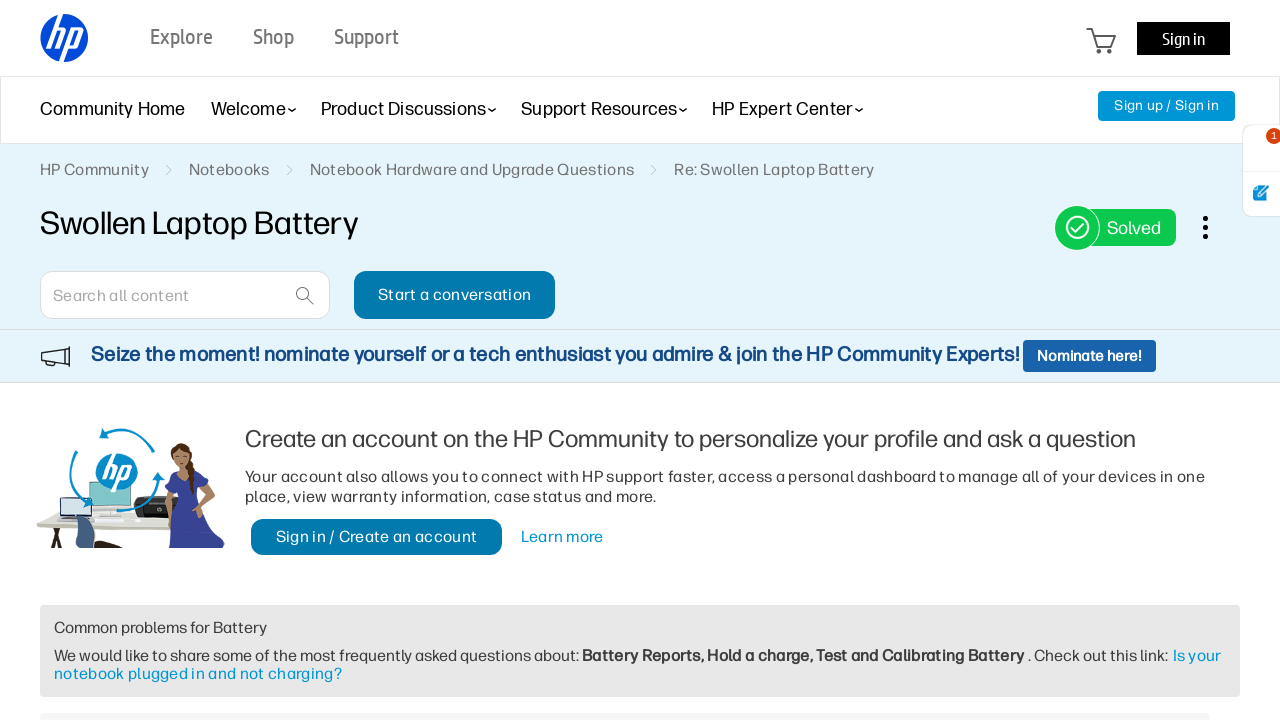

--- FILE ---
content_type: text/html; charset=UTF-8
request_url: https://h30434.www3.hp.com/t5/Notebook-Hardware-and-Upgrade-Questions/Swollen-Laptop-Battery/m-p/8044318/highlight/true
body_size: 1973
content:
<!DOCTYPE html>
<html lang="en">
<head>
    <meta charset="utf-8">
    <meta name="viewport" content="width=device-width, initial-scale=1">
    <title></title>
    <style>
        body {
            font-family: "Arial";
        }
    </style>
    <script type="text/javascript">
    window.awsWafCookieDomainList = ['psg.lithium.com','h30434.www3.hp.com','community.poly.com','h30467.www3.hp.com','h30487.www3.hp.com'];
    window.gokuProps = {
"key":"AQIDAHjcYu/GjX+QlghicBgQ/7bFaQZ+m5FKCMDnO+vTbNg96AE+3PIzueJzgNQj9+QMRk5nAAAAfjB8BgkqhkiG9w0BBwagbzBtAgEAMGgGCSqGSIb3DQEHATAeBglghkgBZQMEAS4wEQQMJn6mAT/20mJKwxseAgEQgDuDUDB6mgzM+zHUHJS6wDTPB3Q2ncFvF8q4Hr7xqRmkaxf5g97EpA2B240DyFHO3P+dA7cbgp7Go/jL2Q==",
          "iv":"EkQVNACXewAAC6gY",
          "context":"0+yhmLq4U9lZJ8hp3Ty6p/hWEbRIIjQJlkTVYiuvT9kXiWKG0MFXOeOW79t1QjQ9oZwmp7BuuBnOTOuBDyRbVrEGWeGTr2QjzjaExRdXfxRSWJlz9t4nu2meZkSKLchwTeA94rVexAY/ohGigX4EOGOy8G6V20f2orv7BKiS3YyMaqCHNOP415gHEvVOCzB96mUEKZaX+YUuGUMK3V8auLbraBbKfeML0pzF0ScR6dC5XV+zJscOcVp5JC6Ea33sLaMa6oFbg0y7bJuUhu/GpBkpMF8jqli/PdH3n/HzmDTAx8NRVv/QUYk/BqTSH/FiBbElZ4CUSZ4lgdjry18ufUv07hteF8G0BRwg83SCof5DWw0vWh/7PkFRPH+ZIlaLq6gV71ubX0gxnu7+11/HKZjQ6o+tydA="
};
    </script>
    <script src="https://bc0439715fa6.967eb88d.us-east-2.token.awswaf.com/bc0439715fa6/9431c135be1d/15052e030223/challenge.js"></script>
</head>
<body>
    <div id="challenge-container"></div>
    <script type="text/javascript">
        AwsWafIntegration.saveReferrer();
        AwsWafIntegration.checkForceRefresh().then((forceRefresh) => {
            if (forceRefresh) {
                AwsWafIntegration.forceRefreshToken().then(() => {
                    window.location.reload(true);
                });
            } else {
                AwsWafIntegration.getToken().then(() => {
                    window.location.reload(true);
                });
            }
        });
    </script>
    <noscript>
        <h1>JavaScript is disabled</h1>
        In order to continue, we need to verify that you're not a robot.
        This requires JavaScript. Enable JavaScript and then reload the page.
    </noscript>
</body>
</html>